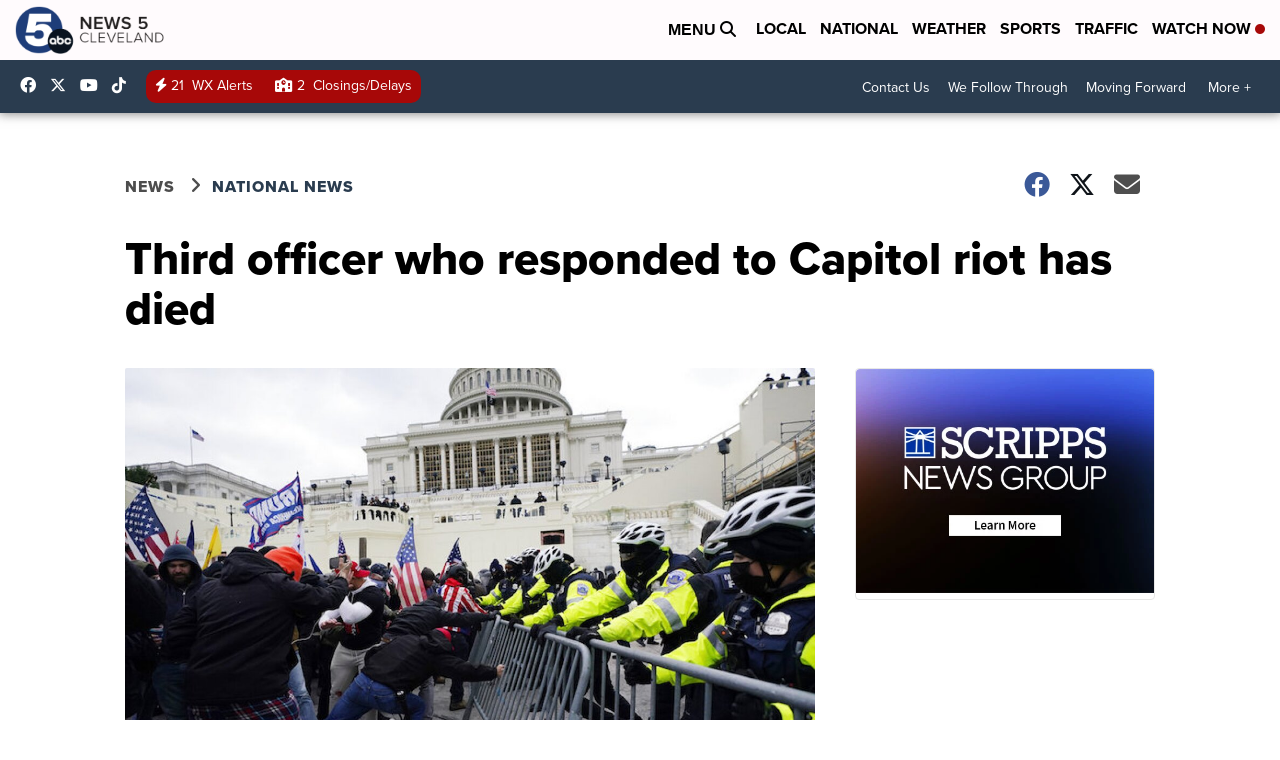

--- FILE ---
content_type: application/javascript; charset=utf-8
request_url: https://fundingchoicesmessages.google.com/f/AGSKWxWDw3LHmwbrjDaCL71SvfiHDnPrmIiHxPwO3XPsFmiO7Lug5Jo-LeBcn2J6zCf2yt2aQHDDMrqm3zETdhLb3Rq4k0_DY-tyCOcPe97qO3Yt1f3TdInRbeX0GECWGHyG-n-3ObUIcJMSU3tN1kkfcMQxmrDexH6JY43DEOXCKiB6qqz2MiEqxjivJqxh/__framed_ad//ads/bottom./glam_ads._player_ads_/ad_tab.
body_size: -1290
content:
window['e6b845af-0287-4411-a490-66469769a46b'] = true;